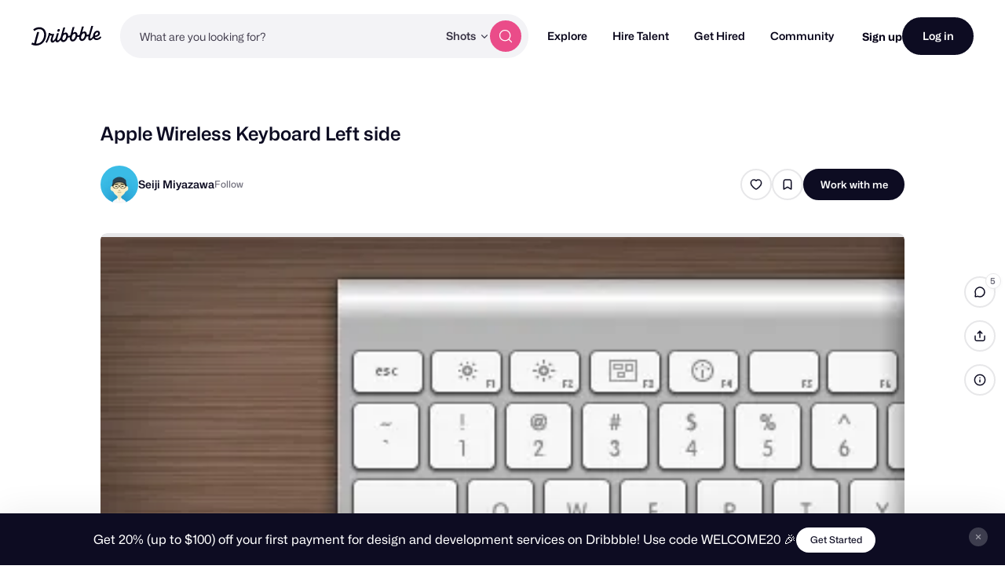

--- FILE ---
content_type: text/html; charset=UTF-8
request_url: https://dribbble.com/shots/127952-Apple-Wireless-Keyboard-Left-side
body_size: 1803
content:
<!DOCTYPE html>
<html lang="en">
<head>
    <meta charset="utf-8">
    <meta name="viewport" content="width=device-width, initial-scale=1">
    <title></title>
    <style>
        body {
            font-family: "Arial";
        }
    </style>
    <script type="text/javascript">
    window.awsWafCookieDomainList = [];
    window.gokuProps = {
"key":"AQIDAHjcYu/GjX+QlghicBgQ/7bFaQZ+m5FKCMDnO+vTbNg96AGx2n2JQ9WNr1xhJ/+RbzrUAAAAfjB8BgkqhkiG9w0BBwagbzBtAgEAMGgGCSqGSIb3DQEHATAeBglghkgBZQMEAS4wEQQMajvgv3AuRTRlt1JuAgEQgDtTnMA/RZrICUokdb0iF8ChnmdKeEy074MblokXsyHYLGYioMCPGOCpWnypzfS8fnV5B8+jgUl5Nn/66g==",
          "iv":"CgAFQTNjYgAABnsr",
          "context":"mSOMrWXgpvc7GrHfpBuXipggoLi0ZmgwBjXgmK8Lgn1ipk+i8TOwzkaRR0BE2wgWpjyICjST4DfR51Ljtsl0YVviFy9idUa0YTXCaIbap4PChJM308EEWyx9mEPMEv25wt+HXUv2ZNJs2DFyTxaQA/[base64]/qL41jDbZcE00r+dQJit2Dg=="
};
    </script>
    <script src="https://043df3d55a9e.947e1d2c.us-east-1.token.awswaf.com/043df3d55a9e/c9933a44d03a/a6adabef7897/challenge.js"></script>
</head>
<body>
    <div id="challenge-container"></div>
    <script type="text/javascript">
        AwsWafIntegration.saveReferrer();
        AwsWafIntegration.checkForceRefresh().then((forceRefresh) => {
            if (forceRefresh) {
                AwsWafIntegration.forceRefreshToken().then(() => {
                    window.location.reload(true);
                });
            } else {
                AwsWafIntegration.getToken().then(() => {
                    window.location.reload(true);
                });
            }
        });
    </script>
    <noscript>
        <h1>JavaScript is disabled</h1>
        In order to continue, we need to verify that you're not a robot.
        This requires JavaScript. Enable JavaScript and then reload the page.
    </noscript>
</body>
</html>

--- FILE ---
content_type: text/css
request_url: https://cdn.dribbble.com/assets/packs/css/24-cd733022.chunk.css
body_size: -143
content:
#test-app[data-v-92677162]{color:red}